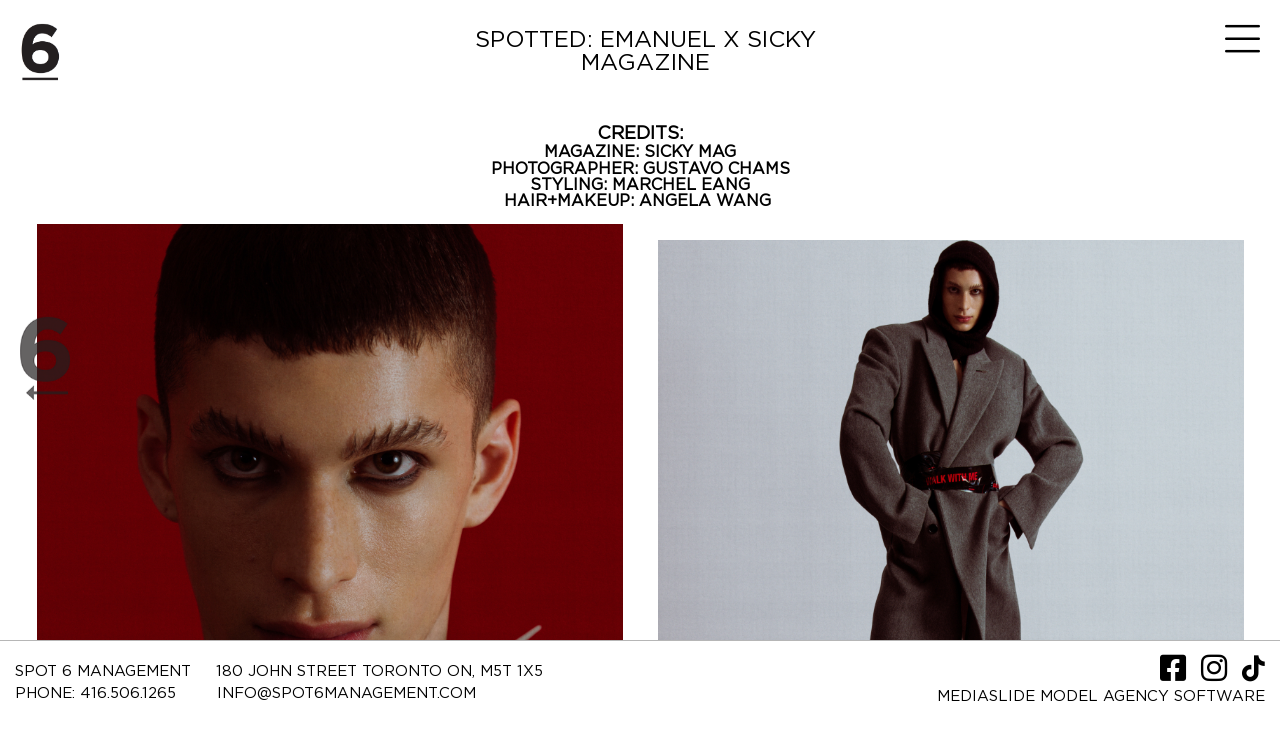

--- FILE ---
content_type: text/html; charset=UTF-8
request_url: http://www.spot6management.com/news/1146-spotted-emanuel-x-sicky-magazine/
body_size: 7493
content:
    <!DOCTYPE html PUBLIC "-//W3C//DTD XHTML 1.0 Strict//EN" "http://www.w3.org/TR/xhtml1/DTD/xhtml1-strict.dtd">
<html xmlns="http://www.w3.org/1999/xhtml">
<head>
    <!--[if IE]>
    <meta http-equiv="X-UA-Compatible" content="IE=edge,chrome=1"><![endif]-->
    <meta name="viewport" content="width=device-width,initial-scale=1"/>
    <meta http-equiv="Content-Type" content="text/xhtml+xml; charset=utf-8"/>
        <script type="text/javascript" src="http://www.spot6management.com/js/jquery/jquery-1.11.0.min.js"></script>
    <script type="text/javascript" src="http://www.spot6management.com/js/lazyload/jquery.lazyload.min.js"></script>
    <script type="text/javascript" src="http://www.spot6management.com/js/jquery-lazy/jquery.lazy.min.js"></script>
    <script type="text/javascript" src="http://www.spot6management.com/js/smartresize/smartresize.js"></script>
    <script type="text/javascript" src="http://www.spot6management.com/js/upload/jquery.form.min.js"></script>
    <script type="text/javascript" src="http://www.spot6management.com/js/infinitescroll/jquery.infinitescroll.min.js"></script>
    <script type="text/javascript" src="http://www.spot6management.com/js/masonry/masonry.pkgd.min.js"></script>
    <script type="text/javascript" src="http://www.spot6management.com/js/slick/slick.js"></script>
<!--    <script type="text/javascript" src="http://--><!--/js/nested/jquery.nested.js"></script>-->
<!--    <script type="text/javascript" src="http://--><!--/js/nested/makeboxes.js"></script>-->
    <script src='https://www.google.com/recaptcha/api.js'></script>
    <link href="http://www.spot6management.com/js/font-awesome-pro/css/all.min.css" rel="stylesheet" type="text/css" />
    <link href="http://www.spot6management.com/js/slick/slick.css" rel="stylesheet" type="text/css"/>
    <link href="http://www.spot6management.com/js/slick/slick-theme.css" rel="stylesheet" type="text/css"/>
    <link href="http://www.spot6management.com/js/animate/animate.css" rel="stylesheet">
    <link href="http://www.spot6management.com/js/rrssb/rrssb.css" rel="stylesheet" type="text/css"/>
    <link href="http://www.spot6management.com/css/mediaslide.css?ver=1.5" rel="stylesheet" type="text/css"/>
    <link href="http://www.spot6management.com/css/responsive.css?ver=1.1" rel="stylesheet" type="text/css"/>
    <link href="http://www.spot6management.com/css/hover.css" rel="stylesheet" type="text/css"/>
    <link href="http://www.spot6management.com/css/animate.min.css" rel="stylesheet" type="text/css"/>
    <link rel="manifest" href="/favicon/manifest.json">
    <meta name="msapplication-TileColor" content="#ffffff">
    <meta name="msapplication-TileImage" content="/favicon/ms-icon-144x144.png">
    <meta name="theme-color" content="#ffffff">
        <title>SPOTTED: EMANUEL X SICKY MAGAZINE | Spot 6 Management Inc. | Toronto Modeling Agency Specializing in High Fashion Advertising, Magazine Editorials, Catalogues, Commercial Print, TV Commercials and Runway</title>
<meta http-equiv="Content-Type" content="text/xhtml+xml; charset=utf-8" />
<meta name="robots" content="index, follow, all" />
<meta name="AUTHOR" content="mediaslide.com" />
<meta name="copyright" content="mediaslide.com" />

<!-- for Google -->
<meta name="description" content="CREDITS:MAGAZINE: SICKY MAGPHOTOGRAPHER: GUSTAVO CHAMSSTYLING: MARCHEL EANGHAIR+MAKEUP: ANGELA WANG&nbsp;" />
<meta name="keywords" content="Spot 6 Management, Spot6management, Spot6 Management, Spot 6, Spot6, Spot-6, Spot 6 Models, Spot Six, Spot six management, Spot six models, Spot6 models, MaTTi Matyasfalvi, Spot6er, SpotME, Spot6me, Spot6mePlease, polaroids, digitals, editorial, covers, models, fashion, fashion model, runway, catwalk, Model Booker, Top Agent, Supermodel, Model Scouting, Model Search, Blue Jays Way, Toronto, I want to be a model, Celebrity Management, Influencer, Influencer Management, Model Agency, Best modeling Agency, modeling Agency Montreal, Modeling Agency Vancouver, Modeling Agency Calgary, Modeling Agency Winnipeg, Canada, agence de mannequin, agence de mannequin montreal, agence de mannequin toronto, LookwhoIscouted, Coco Rocha, Felix Bujo, Shivani Persad, Mackenzie Hamilton, Amanda Nimmo, Emily Reda, Farrah Cormier, Adonis Bosso, Aaron Jardine, Lindsay Vrckovnik, Christopher Mason, Riley Montana" />

<!-- for Facebook -->          
<meta property="og:title" content="SPOTTED: EMANUEL X SICKY MAGAZINE | Spot 6 Management Inc. | Toronto Modeling Agency Specializing in High Fashion Advertising, Magazine Editorials, Catalogues, Commercial Print, TV Commercials and Runway" />
<meta property="og:type" content="article" />
<meta property="og:image" content="https://mediaslide-us.storage.googleapis.com/spot6/pictures/1495/13630/large-1671216839-3d4639b0899bd36d543cfab76fafbffb.jpg" />
<meta property="og:url" content="http://www.spot6management.com/news/1146-spotted-emanuel-x-sicky-magazine/" />
<meta property="og:description" content="CREDITS:MAGAZINE: SICKY MAGPHOTOGRAPHER: GUSTAVO CHAMSSTYLING: MARCHEL EANGHAIR+MAKEUP: ANGELA WANG&nbsp;" />

<!-- for Twitter -->          
<meta name="twitter:card" content="summary" />
<meta name="twitter:title" content="SPOTTED: EMANUEL X SICKY MAGAZINE | Spot 6 Management Inc. | Toronto Modeling Agency Specializing in High Fashion Advertising, Magazine Editorials, Catalogues, Commercial Print, TV Commercials and Runway" />
<meta name="twitter:description" content="CREDITS:MAGAZINE: SICKY MAGPHOTOGRAPHER: GUSTAVO CHAMSSTYLING: MARCHEL EANGHAIR+MAKEUP: ANGELA WANG&nbsp;" />
<meta name="twitter:image" content="https://mediaslide-us.storage.googleapis.com/spot6/pictures/1495/13630/large-1671216839-3d4639b0899bd36d543cfab76fafbffb.jpg" />
    </head>
<body><div class="menu">
    <div class="menuDesktop fixed-menu" style="">
        <div class="menuDesktopElements" style="max-width: 1640px; margin: 0 auto;">
            <div style="position: relative">
            <div class="logoMenuDesktop" style="">
                <a href="http://www.spot6management.com/"><img src="http://www.spot6management.com/images/logo.png" style="z-index: 9999;"/></a>
                <div class="logoBook" style="display: inline-block">
                    <ul class="logoBookList" style="display: none">
                        <li class="displayCascadeView"><img src="http://www.spot6management.com/images/grid.png" style="width: 20px; padding-right: 11px;"/></li>
                        <li class="displayScrollView"><img  src="http://www.spot6management.com/images/arrows_left.png" class="prevArrowBook" style="width: 12px; margin-right: 3px;"><img src="http://www.spot6management.com/images/arrows_right.png" class="nextArrowBook" style="width: 12px; padding-right: 11px;"/></li>
                        <li class="displayBookView"><img src="http://www.spot6management.com/images/book.png" class="nextArrowBook" style="width: 20px"/></li>
                    </ul>
                </div>
            </div>
            <div class="menuBurgerDesktop" onclick="openDesktopMenu(); return false;" >
                <a id="backIndex" >
                    <i class="fal fa-bars"></i>
                </a>
            </div>
            <div class="menuCloseDesktop" style="display: none" onclick="closeDesktopMenu(); return false;" >
                <i class="far fa-times"></i>
            </div>
                                        <div class="newTitle titleToHide" style="max-width: 30%">SPOTTED: EMANUEL X SICKY MAGAZINE</div>
            

            <div class="menuListDesktop" style="display: none;">
                <ul>
                    <li class="hoverBackgroundMenu ">
                        <a href="http://www.spot6management.com/women/">Women</a>
                    </li>
                    <li class="hoverBackgroundMenu ">
                        <a href="http://www.spot6management.com/men/">Men</a>
                    </li>
                    <li class="hoverBackgroundMenu">
                        <a href="http://www.spot6management.com/newspots/">New Spot</a>
                    </li>
                    <li class="hoverBackgroundMenu ">
                        <a href="http://www.spot6management.com/spotme/">Spot Me</a>
                    </li>
                    <li class="hoverBackgroundMenu ">
                        <a href="http://www.spot6management.com/lifestyle/">LifeStyle</a>
                    </li>
                    <li class="hoverBackgroundMenu ">
                        <a href="http://www.spot6management.com/contact/">Contact</a>
                    </li>
                    <li>
                        <div class="menuSearch">
                            <div class="menuSearchSpace">
                                <input type="text" name="searchModels" class="searchModels" placeholder="SEARCH" onclick="showSearch(); return false;" style="cursor: pointer; padding-right: 12px"/>
                            </div>
                        </div>
                    </li>
                </ul>
            </div>
        </div>

            <div id="menuStickyElements"></div>
        </div>
    </div>
	<div class="menuMobile">
		<div id="mobile-menu">
			<div>
				<a id="mobile-menu-open" onclick="openMobileMenu(); return false;"  href="#">
                    <i class="far fa-bars" style="font-size: 26px; position: absolute; left: 18px; top: 16px;"></i>
				</a>
				<a id="mobile-menu-close" style="position: fixed; display: none; float: right; margin-right: 20px; margin-top: 5px;" onclick="closeMobileMenu(); return false" href="#">
					<i class="far fa-times" style="font-size: 26px; line-height: 20px; position: fixed; left: 18px; top: 20px;"></i>
				</a>
			</div>
			<div class="logoMobile">
				<a href="http://www.spot6management.com/">
					<img src="http://www.spot6management.com/images/logo.png" style="width: 100%; padding-top: 10px;" pagespeed_no_transform />
				</a>
			</div>
			<div style="position: absolute; top: 2px; right: 15px;">
                <i class="far fa-search" style="font-size: 26px; position: absolute; right: 2px; top: 16px;" onclick="showSearch(); return false;"></i>
			</div>
		</div>
		<div id="mobile-menu-content">
			<ul id="nav">
                <li class="hoverBackgroundMenu ">
                    <a href="http://www.spot6management.com/women/">Women</a>
                </li>
                <li class="hoverBackgroundMenu ">
                    <a href="http://www.spot6management.com/men/">Men</a>
                </li>
                <li class="hoverBackgroundMenu">
                    <a href="http://www.spot6management.com/newspots/">New Spot</a>
                </li>
                <li class="hoverBackgroundMenu ">
                    <a href="http://www.spot6management.com/spotme/">Spot Me</a>
                </li>
                <li class="hoverBackgroundMenu ">
                    <a href="http://www.spot6management.com/lifestyle/">LifeStyle</a>
                </li>
                <li class="hoverBackgroundMenu ">
                    <a href="http://www.spot6management.com/contact/">Contact</a>
                </li>
                <div class="socialMenu">
                    <li class="socialMenuMobile">
                        <a href="https://www.facebook.com/spot6management/" target="_blank">
                            <i class="fab fa-facebook-square" style="font-size: 30px;"></i>
                        </a>
                    </li>
                    <li class="socialMenuMobile">
                        <a href="https://www.instagram.com/spot6management/" target="_blank">
                            <i class="fab fa-instagram" style="font-size: 30px;"></i>
                        </a>
                    </li>
                </div>
			</ul>
		</div>
	</div>
    <div id="searchBar" class="submenu">
        <div class="searchBarInput">
            <input type="text" name="searchModelsMobile" class="searchModelsMobile" placeholder="FIND A MODEL" />
        </div>
    </div>
</div>
<script>

    $(document).ready(function() {

        openDesktopMenu = function () {
            $('#navigation').addClass('navigation-fixed-menu');
            $('.bookName').addClass('name-book-menu');
            $('.newsTitle').addClass('name-news-menu');
            $('.logoBook').addClass('logo-book-menu');
            $('.menuListDesktop').slideDown();
            $('.menuBurgerDesktop').fadeIn("fast");
            $('.menuCloseDesktop').fadeOut("fast");
//        $('.newsTopHome').css("margin-top", "114px");
            $('#paddingInBook').css("padding-top", "242px");
            $('.containerNewDetails').css("padding-top", '20px');
        };

        $('.menuSearch').click(function () {
            $('input.searchModels').css('color', 'grey');
            $('input.searchModels').css('cursor', 'text');
        });

        $("#backIndex").click(function () {
            setTimeout(function () {
                $('#navigation').removeClass('navigation-fixed-menu');
                $('.bookName').removeClass('name-book-menu');
                $('.newsTitle').removeClass('name-news-menu');
                $('.logoBook').removeClass('logo-book-menu');
                $('.menuListDesktop').fadeIn(100);
                $('.menuBurgerDesktop').hide();
                $('#navigation').css("margin-top", "116px");
                $('.logoBook').css('display', 'block');
                $('.logoBook').css('padding-left', '0');
                $('.newsTopHome').css("margin-top", "230px");
                $('.menuCloseDesktop').fadeIn(100);
                $('.logoMenuDesktop img').css('width', '110px');
                $('ul.logoBookList').css('margin', '5px 6px');
                $('.displayCascadeView img').css('width', '20px');
                $('.displayScrollView img').css('width', '12px');
                $('.displayBookView img').css('width', '20px');
            }, 100);
        });

        closeDesktopMenu = function () {
            $('.menuListDesktop').slideUp();
            $('.menuDesktop').removeClass('fixed-menu');
            $('.menuCloseDesktop').hide();
            $('.menuBurgerDesktop').fadeIn();
            $('.logoMenuDesktop img').css('width', '40px');
            $('.newsTopHome').css("margin-top", "0");
            $('#navigation').css("margin-top", "0");
            $('.newsTopHome').css("margin-top", "116px");
            $('#paddingInBook').css("padding-top", "103px");
            $('.logoBook').css('display', 'inline-block');
            $('.logoBook').css('padding-left', '10px');
            $('.displayCascadeView img').css('width', '20px');
            $('.displayScrollView img').css('width', '12px');
            $('.displayBookView img').css('width', '20px');
            $('ul.logoBookList').css('margin', '5px 2px');
        };

        var searchBarWidth = $(window).width();
        $('#searchBar').width(searchBarWidth);

        resizeSearchBar = function () {
            var searchBarWidth = $(window).width();
            $('#searchBar').width(searchBarWidth);

        };

        $(window).resize(function () {
            resizeSearchBar();
        });

        resizeSearchBar();

            });


</script><style>
    .backButton {
        position: fixed;
        top: 50%;
        transform: translateY(-50%);
        padding-left: 20px;
    }
</style>
<div id="navigationContainer" class="containerNewDetails">
    <div class="backButton" onclick="goBack()">
        <img src="http://www.spot6management.com/images/arrow_left_2.png" style="cursor: pointer; width: 50px;">
    </div>
    <div id="navigation" class="fade-delay-1" style="max-width: 1600px; padding-top: 25px;">
        <div id="newsContainer" >
            <div class="padding"></div>
            <div id="newsContainerTitle">
                <div class="newTitleMobile">SPOTTED: EMANUEL X SICKY MAGAZINE</div>
                <div class="newsParagraph"><span style="font-weight: bold; font-size: 18px;">CREDITS:</span><div><span style="font-weight: bold; font-size: 18px;"><span style="font-size: 16px;">MAGAZINE: </span><a href="https://www.instagram.com/sickymag/?hl=en" target="_blank"><span style="font-size: 16px;">SICKY MAG</span></a></span></div><div><span style="font-weight: bold; font-size: 16px;">PHOTOGRAPHER: <a href="https://www.instagram.com/gustavochams/?hl=en" target="_blank">GUSTAVO CHAMS</a></span></div><div><span style="font-weight: bold; font-size: 16px;">STYLING: <a href="https://www.instagram.com/mrchymrch/?hl=en" target="_blank">MARCHEL EANG</a></span></div><div><span style="font-weight: bold; font-size: 16px;">HAIR+MAKEUP: <a href="https://www.instagram.com/mformakeup.a/?hl=en" target="_blank">ANGELA WANG&nbsp;</a></span></div></div>
            </div>
            <div class="newsPictures" style="margin: 0 -15px">
                
                    <img class="portraitNew" src="https://mediaslide-us.storage.googleapis.com/spot6/pictures/1495/13630/large-1671216839-3d4639b0899bd36d543cfab76fafbffb.jpg" alt="SPOTTED: EMANUEL X SICKY MAGAZINE" title="SPOTTED: EMANUEL X SICKY MAGAZINE" />
                    <img class="portraitNew" src="https://mediaslide-us.storage.googleapis.com/spot6/pictures/1495/13630/large-1671220634-1edfa2edcbad8d9c14bc2305ab526e94.jpg" alt="SPOTTED: EMANUEL X SICKY MAGAZINE" title="SPOTTED: EMANUEL X SICKY MAGAZINE" />
                    <img class="portraitNew" src="https://mediaslide-us.storage.googleapis.com/spot6/pictures/1495/13630/large-1671220584-dcfe7f15931f5ed688eda8b3dc6c0441.jpg" alt="SPOTTED: EMANUEL X SICKY MAGAZINE" title="SPOTTED: EMANUEL X SICKY MAGAZINE" />
                    <img class="portraitNew" src="https://mediaslide-us.storage.googleapis.com/spot6/pictures/1495/13630/large-1671220654-d7931c7dbabaa9c568a31b50d717dcb3.jpg" alt="SPOTTED: EMANUEL X SICKY MAGAZINE" title="SPOTTED: EMANUEL X SICKY MAGAZINE" />
                    <img class="landscapeNew" src="https://mediaslide-us.storage.googleapis.com/spot6/pictures/1495/13630/large-1671220611-a9c532d801d5133e1e668de2d7fb2ac3.jpg" alt="SPOTTED: EMANUEL X SICKY MAGAZINE" title="SPOTTED: EMANUEL X SICKY MAGAZINE" />
                    <img class="portraitNew" src="https://mediaslide-us.storage.googleapis.com/spot6/pictures/1495/13630/large-1671223345-a170e2e5634618821c7fe3c457b1ab91.jpg" alt="SPOTTED: EMANUEL X SICKY MAGAZINE" title="SPOTTED: EMANUEL X SICKY MAGAZINE" />
                    <img class="portraitNew" src="https://mediaslide-us.storage.googleapis.com/spot6/pictures/1495/13630/large-1671217057-9daf089fea735099d0d51f59603b9032.jpg" alt="SPOTTED: EMANUEL X SICKY MAGAZINE" title="SPOTTED: EMANUEL X SICKY MAGAZINE" />            </div>

                                <a class="portfolioLinkOnNews" href="http://www.spot6management.com/men/1495-emanuel-d/">PORTFOLIO</a>        </div>
    </div>
</div>

<script language="javascript">

    $(document).ready(function() {

        goBack = function() {
            window.history.back();
        };

//        resizeNewLogoBack = function () {
//            $('.backButton').height($('.backButton').height() + 143)
//        };


        $('.lazy').lazy({
            effect: 'fadeIn',
        });

        $('iframe,video').css('width','calc(100% - 34px)');

        resizeVideo = function () {
            $("iframe").height($("iframe").width() * 0.6);
            $("video").height($("video").width() * 0.6);
        };
        $(window).resize(function () {
            resizeVideo();
        });
        resizeVideo();

        $('iframe').each(function() {
            var src = $(this).attr('src');
            $(this).attr('src', src + "?autoplay=1");
        });

    });

</script><div id="footer">
    <div class="desktopFooterContainer" style="position: relative">
        <div class="footerElements">
            <div class="footerElementFirst">
                SPOT 6 MANAGEMENT
                <a href="https://goo.gl/maps/HfYaJshfKzzSXmAY9"  target="_blank" style="padding-left: 20px;">
                    180 JOHN STREET TORONTO ON, M5T 1X5
                </a>
            </div>
            <div class="footerElementSecond">
                PHONE: 416.506.1265
                <a style="padding-left: 36px;" href="mailto:info@spot6management.com">INFO@SPOT6MANAGEMENT.COM</a>
            </div>
        </div>
        <div class="footerRight">
            <ul class="footerElementSocial">
                <li class="footerSocialMedia">
                    <a href="https://www.facebook.com/spot6management/" title="SPOT6 Facebook" target="_blank">
                        <i class="fab fa-facebook-square" style="font-size: 30px;"></i>
                    </a>
                    <a href="https://www.instagram.com/spot6management/" title="SPOT6 Instagram" target="_blank">
                        <i class="fab fa-instagram" style="font-size: 30px;"></i>
                    </a>
                    <a href="https://www.tiktok.com/@spot6management" title="SPOT6 Tiktok" target="_blank">
                        <i class="fab fa-tiktok" style="font-size: 26px; position: relative; top:-1px"></i>
                    </a>
                </li>
                <li class="footerCredit">
                    <a href="https://www.mediaslide.com/" title="mediaslide" target="_blank">Mediaslide model agency software</a>
                </li>
            </ul>
        </div>
    </div>
    <div class="mobileFooterContainer" >
        <div class="mobileFooterElements">
            <div class="footerElementFirst">
                SPOT 6 MANAGEMENT<br/>
                <a href="https://goo.gl/maps/HfYaJshfKzzSXmAY9"  target="_blank">
                    180 JOHN STREET TORONTO ON, M5T 1X5
                </a><br/>
                PHONE: 416.506.1265<br/>
                <a href="mailto:info@spot6management.com">INFO@SPOT6MANAGEMENT.COM</a>
            </div>
            <div class="footerElementSecond">
                <ul class="footerElementSocial">
                    <li class="footerSocialMedia">
                        <a href="https://www.facebook.com/spot6management/" title="SPOT6 Facebook" target="_blank">
                            <i class="fab fa-facebook-square" style="font-size: 30px;"></i>
                        </a>
                        <a href="https://www.instagram.com/spot6management/" title="SPOT6 Instagram" target="_blank">
                            <i class="fab fa-instagram" style="font-size: 30px;"></i>
                        </a>
                    </li>
                </ul>
                <div class="footerCredit">
                    <a href="https://www.mediaslide.com/" title="mediaslide" target="_blank">
                        Mediaslide model agency software
                    </a>
                </div>
            </div>
        </div>
    </div>
</div>


<script language="JavaScript">
</script>    <script async src="https://www.googletagmanager.com/gtag/js?id=UA-109178417-1"></script>
    <script>
        window.dataLayer = window.dataLayer || [];
        function gtag(){dataLayer.push(arguments);}
        gtag('js', new Date());

        gtag('config', 'UA-109178417-1');
    </script>
<script language="javascript">

    $(document).ready(function() {


        var modelsList = [];
        var ajaxUpdateTimeout;



        showSearch = function(){
            closeMobileMenu();
            if(modelsList.length === 0) {
                $.ajax({
                    type: 'GET',
                    url: 'http://www.spot6management.com/autocomplete.php',
                    success:function(data){
                        modelsList = data;
                    },
                    error: function(data) { // if error occured
                        console.log('Error is occuring...');
                    },
                    dataType:'json'
                });
            }

            $('.submenu').hide();
            if($(window).width() < 750) {
                $('#searchBar').show();
            }
            $(".searchModels").focus();
            $("#mobile-menu-content").hide();
            $('.bookNameMobile').css('margin-top', 0);
        };


        searchModels = function () {
            clearTimeout(ajaxUpdateTimeout);
            ajaxUpdateTimeout = setTimeout(function() {

                searchValue = '';
                searchValue = $(".searchModels").val().toLowerCase();

                if(searchValue === "")
                    return;

                $.ajax({
                    type: 'GET',
                    data:{
                        name: searchValue,
                    },
                    url: 'http://www.spot6management.com/autocomplete.php',
                    success:function(data){

                        $('#navigationContainer').html('');
                        html = '';

                        var i =0;

                            $.each(data, function(index, model){
                                var category = model.model_categories[model.model_categories.length-1].name.toLowerCase().replace(' ', '-');
                                var parent_category = model.model_categories[model.model_categories.length-1].parent_name.toLowerCase().replace(' ', '-');
                                var book_url = '';
                                html += '<div class="listElement">' +
                                    '<a href="http://www.spot6management.com/'+category+'/' + model.id + '-' +model.nickname_url + '/">' +
                                    '<div class="listPicture">' +
                                    '<img class="lazy overList" src="http://www.spot6management.com/' + 'images/grey.gif" data-src="' + model.picture_url + '" alt="' + model.nickname + '" title="' + model.nickname + '" style="width: 100%;">' +
                                    '</div>' +
                                    '<div class="listModelName">' + model.nickname + '</div>' +
                                    '</a>' +
                                    '</div>';
                                i++;
                            });


                        if(data.length === 0)
                            html += '<div style="text-align: center; padding-top: 50px;">Empty result</div>';

                        html += '</div>' +
                            '<div style="clear: both"></div>' +
                            '</div>';

                        $('#navigationContainer').hide();
                        $('#navigationContainer').html(html);
                        $('#navigationContainer').css("padding-top", "227px");
                        $('#navigationContainer').css("margin", "0 auto");
                        $('.listElement').css("margin", "4px");
                        $('.titleToHide').fadeOut();
                        $('#navigationContainer').fadeIn();

                        $('.lazy').lazy({

                        });

                        resizeList = function () {};

                        $(window).resize(function () {
                            resizeList();
                        });

                        resizeList();

                        $(window).trigger("scroll");
                        $(window).trigger("resize");

                    },
                    error: function(data) { // if error occured
                        console.log('Error is occuring...');
                    },
                    dataType:'json'
                });
            }, 300);
        };

        $(document).on('keyup','.searchModels',function(e) {
            searchModels();
        });

//        $(".searchModels").on('keyup', function(){
//
//            $('#navigationContainer').html('');
//
//            html = '';
//            var searchValue = $(".searchModels").val().toLowerCase();
//            var filtered = $.grep(modelsList, function(object) { return object.nickname.toLowerCase().indexOf(searchValue) >= 0 });
//            var i = 0;
//
//            if(filtered.length > 100) {
//                filtered = filtered.slice(0, 100);
//            }
//
//            $.each(filtered, function(index, model){
//                var category = model.model_categories[model.model_categories.length-1].name.toLowerCase().replace(' ', '-');
//                var parent_category = model.model_categories[model.model_categories.length-1].parent_name.toLowerCase().replace(' ', '-');
//                var book_url = '';
//                html += '<div class="listElement">' +
//                                '<a href="http://///'+category+'/' + model.id + '-' +model.nickname_url + '/">' +
//                                    '<div class="listPicture">' +
//                                         '<img class="lazy overList" src="http://///' + 'images/grey.gif" data-src="' + model.picture_url + '" alt="' + model.nickname + '" title="' + model.nickname + '" style="width: 100%;">' +
//                                    '</div>' +
//                                    '<div class="listModelName">' + model.nickname + '</div>' +
//                                '</a>' +
//                            '</div>';
//                i++;
//            });
//
//            if(filtered.length == 0)
//                html += '<div style="text-align: center; padding-top: 50px;">Empty result</div>';
//
//            html += '</div>' +
//                '<div style="clear: both"></div>' +
//            '</div>';
//
//            $('#navigationContainer').html(html);
//            $('#navigationContainer').css("padding-top", "227px");
//            $('#navigationContainer').css("margin", "0 auto");
//            $('.listElement').css("margin", "4px");
//            $('.titleToHide').fadeOut();
//
//            $('.lazy').lazy({
//                effect: 'fadeIn',
//            });
//
//            resizeList = function () {};
//
//            $(window).resize(function () {
//                resizeList();
//            });
//
//            resizeList();
//
//            $(window).trigger("scroll");
//            $(window).trigger("resize");
//
//        });

        $(".searchModelsMobile").on('keyup', function(){

            $('#navigationContainer').html('');

            html = '';
            var searchValue = $(".searchModelsMobile").val().toLowerCase();
            var filtered = $.grep(modelsList, function(object) { return object.nickname.toLowerCase().indexOf(searchValue) >= 0 });
            var i = 0;

            if(filtered.length > 100) {
                filtered = filtered.slice(0, 100);
            }

            $.each(filtered, function(index, model){
                var category = model.model_categories[model.model_categories.length-1].name.toLowerCase().replace(' ', '-');
                var parent_category = model.model_categories[model.model_categories.length-1].parent_name.toLowerCase().replace(' ', '-');
                var book_url = '';
                html += '<div class="listElement">' +
                    '<a href="http://www.spot6management.com/'+category+'/' + model.id + '-' +model.nickname_url + '/">' +
                    '<div class="listPicture">' +
                    '<img class="lazy overList" src="http://www.spot6management.com/' + 'images/grey.gif" data-src="' + model.picture_url + '" alt="' + model.nickname + '" title="' + model.nickname + '" style="width: 100%;">' +
                    '</div>' +
                    '<div class="listModelName">' + model.nickname + '</div>' +
                    '</a>' +
                    '</div>';
                i++;
            });

            if(filtered.length == 0)
                html += '<div style="text-align: center; padding-top: 50px;">Empty result</div>';

            html += '</div>' +
                '<div style="clear: both"></div>' +
                '</div>';

            $('#navigationContainer').html(html);
            $('#navigationContainer').css("padding", "150px 20px 50px 20px");
            $('#navigationContainer').css("max-width", "1600px");
            $('#navigationContainer').css("margin", "0 auto");
            $('.listElement').css("margin", "4px");

            $('.lazy').lazy({
                effect: 'fadeIn',
            });


            resizeList = function () {};

            $(window).resize(function () {
                resizeList();
            });

            resizeList();

            $(window).trigger("scroll");
            $(window).trigger("resize");

        });

        $("#nav > li > a").on("click", function(e){
            if($(this).parent().has('ul').length){
                e.preventDefault();
            }
            if(!$(this).hasClass("open")) {
                // hide any open menus and remove all other classes
                $("#nav li ul").slideUp(350);
                $("#nav li a").removeClass("open");
                // open our new menu and add the open class
                $(this).next("ul").slideDown(350);
                $(this).addClass("open");
            }
            else if($(this).hasClass("open")) {
                $(this).removeClass("open");
                $(this).next("ul").slideUp(350);
            }
            else{
            }
        });

        $("#subnav > li > a").on("click", function(e){
            if($(this).parent().has('ul').length){
                e.preventDefault();
            }
            if(!$(this).hasClass("open")) {
                // hide any open menus and remove all other classes
                $("#nav li ul").slideUp(350);
                $("#nav li a").removeClass("open");
                // open our new menu and add the open class
                $(this).next("ul").slideDown(350);
                $(this).addClass("open");
            }
            else if($(this).hasClass("open")) {
                $(this).removeClass("open");
                $(this).next("ul").slideUp(350);
            }
            else {
            }
        });

        openMobileMenu = function(){
            $('#mobile-menu-open').hide();
            $('#mobile-menu-close').show();
            $('#mobile-menu-content').slideToggle();
        };

        closeMobileMenu = function(){
            $('#mobile-menu-open').show();
            $('#mobile-menu-close').hide();
            $('#mobile-menu-content').slideToggle();
        };


        window.onkeydown = function (event) {
            const key = event.key;
            if (key === "Escape") {
                $('#map').css('opacity', 0);
                $('.menu').css('filter', 'blur(0)');
                $('.contactContainerParagraph').css('filter', 'blur(0)');
                $('.desktopFooterContainer').css('filter', 'blur(0)');
                $('.contactContainerMap').css('filter', 'blur(0)');
                $('.desktopContactContainerLeft').css('filter', 'blur(0)');
                $('#mapOverlay').css('opacity', 0);
                $('.menuDesktop').css('filter', 'blur(0)');
                $('#navigation').css('filter', 'blur(0)');
                $('#navigation').css('point-event', 'none')
            }
        };

    });
</script>
</body>
</html>